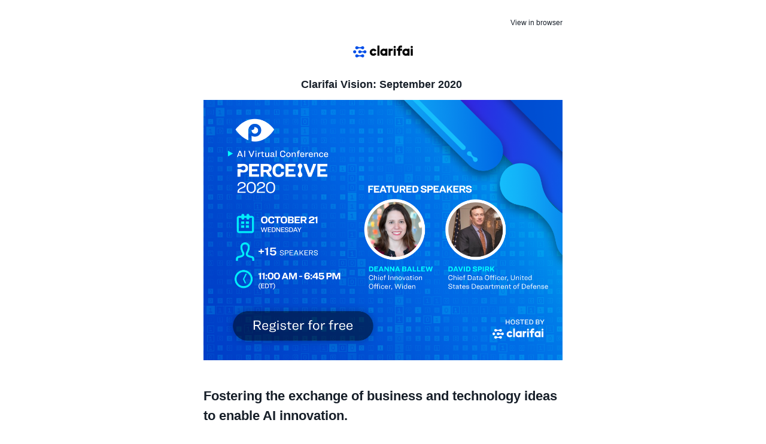

--- FILE ---
content_type: text/html;charset=utf-8
request_url: https://www.clarifai.com/newsletter/september
body_size: 5748
content:
<!DOCTYPE html PUBLIC "-//W3C//DTD XHTML 1.0 Transitional //EN" "http://www.w3.org/TR/xhtml1/DTD/xhtml1-transitional.dtd"><html xmlns="http://www.w3.org/1999/xhtml" xmlns:o="urn:schemas-microsoft-com:office:office" xmlns:v="urn:schemas-microsoft-com:vml" lang="en"><head>
    <title>Clarifai Vision: September Issue</title>
    <meta property="og:title" content="Clarifai Vision: September Issue">
    <meta name="twitter:title" content="Clarifai Vision: September Issue">
    <meta name="description" content="Learn about the latest advancements in AI, and how they can be applied to solve the most important challenges to global organizations today.">
    
    
<meta name="x-apple-disable-message-reformatting">
<meta http-equiv="Content-Type" content="text/html; charset=UTF-8">

<meta http-equiv="X-UA-Compatible" content="IE=edge">

<meta name="viewport" content="width=device-width, initial-scale=1.0">


    <!--[if gte mso 9]>
  <xml>
      <o:OfficeDocumentSettings>
      <o:AllowPNG/>
      <o:PixelsPerInch>96</o:PixelsPerInch>
      </o:OfficeDocumentSettings>
  </xml>
  
  <style>
    ul > li {
      text-indent: -1em;
    }
  </style>
<![endif]-->
<!--[if mso]>
<style type="text/css">
 body, td {font-family: Arial, Helvetica, sans-serif;}
</style>
<![endif]-->

    






      









    


  <meta name="generator" content="HubSpot"><meta property="og:url" content="https://www.clarifai.com/newsletter/september"><meta name="robots" content="noindex,follow"><!--[if !((mso)|(IE))]><!-- --><style type="text/css">[owa] .hse-column-container{max-width:600px !important;width:600px !important}[owa] .hse-column{display:table-cell;vertical-align:top}
[owa] .hse-section .hse-size-4{max-width:200px !important;width:200px !important}
[owa] .hse-section .hse-size-8{max-width:400px !important;width:400px !important}
[owa] .hse-section .hse-size-12{max-width:600px !important;width:600px !important}
@media only screen and (min-width:640px){.hse-column-container{max-width:600px !important;width:600px !important}
.hse-column{display:table-cell;vertical-align:top}.hse-section .hse-size-4{max-width:200px !important;width:200px !important}
.hse-section .hse-size-8{max-width:400px !important;width:400px !important}.hse-section .hse-size-12{max-width:600px !important;width:600px !important}
}@media only screen and (max-width:639px){img.stretch-on-mobile,.hs_rss_email_entries_table img{height:auto !important;width:100% !important}
.display_block_on_small_screens{display:block}.hs_padded{padding-left:20px !important;padding-right:20px !important}
}</style><!--<![endif]--><style type="text/css">a[x-apple-data-detectors]{color:inherit !important;text-decoration:none !important;font-size:inherit !important;font-family:inherit !important;font-weight:inherit !important;line-height:inherit !important}
#outlook a{padding:0}.yshortcuts a{border-bottom:none !important}a{text-decoration:underline}
.ExternalClass{width:100%}.ExternalClass,.ExternalClass p,.ExternalClass td,.ExternalClass div,.ExternalClass span,.ExternalClass font{line-height:100%}
p{margin:0}body{-ms-text-size-adjust:100%;-webkit-text-size-adjust:100%;-webkit-font-smoothing:antialiased;moz-osx-font-smoothing:grayscale}</style></head>
  <body bgcolor="#ffffff" style="margin:0 !important; padding:0 !important; font-family:Arial, sans-serif; font-size:14px; color:#171f29; word-break:break-word">
    


<div id="preview_text" style="display:none!important;font-size:1px;color:#ffffff;line-height:1px;max-height:0px;max-width:0px;opacity:0;overflow:hidden;" lang="en">Learn about the latest advancements in AI, and how they can be applied to solve the most important challenges to global organizations today.</div>


    
<!--[if gte mso 9]>
<v:background xmlns:v="urn:schemas-microsoft-com:vml" fill="t">
  
    <v:fill type="tile" color="#ffffff"/>
  
</v:background>
<![endif]-->


    <div class="hse-body-background" style="background-color:#ffffff" bgcolor="#ffffff" lang="en">
      <table role="presentation" class="hse-body-wrapper-table" cellpadding="0" cellspacing="0" style="border-spacing:0 !important; border-collapse:collapse; mso-table-lspace:0pt; mso-table-rspace:0pt; margin:0; padding:0; width:100% !important; min-width:320px !important; height:100% !important" width="100%" height="100%">
        <tbody><tr>
          <td class="hse-body-wrapper-td" valign="top" style="border-collapse:collapse; mso-line-height-rule:exactly; font-family:Arial, sans-serif; font-size:14px; color:#171f29; word-break:break-word; padding-top:20px">
            <div id="hs_cos_wrapper_main" class="hs_cos_wrapper hs_cos_wrapper_widget hs_cos_wrapper_type_dnd_area" style="color: inherit; font-size: inherit; line-height: inherit;" data-hs-cos-general-type="widget" data-hs-cos-type="dnd_area">  <div id="section_1601484167984" class="hse-section hse-section-first" style="padding-left:10px; padding-right:10px">

    
    
    <!--[if !((mso)|(IE))]><!-- -->
      <div class="hse-column-container" style="min-width:280px; max-width:600px; width:100%; Margin-left:auto; Margin-right:auto; border-collapse:collapse; border-spacing:0">
    <!--<![endif]-->
    
    <!--[if (mso)|(IE)]>
      <div class="hse-column-container" style="min-width:280px;max-width:600px;width:100%;Margin-left:auto;Margin-right:auto;border-collapse:collapse;border-spacing:0;">
      <table align="center" style="border-collapse:collapse;mso-table-lspace:0pt;mso-table-rspace:0pt;width:600px;" cellpadding="0" cellspacing="0" role="presentation">
      <tr>
    <![endif]-->

    <!--[if (mso)|(IE)]>
  <td valign="top" style="width:600px;">
<![endif]-->
<!--[if gte mso 9]>
  <table role="presentation" width="600" cellpadding="0" cellspacing="0" style="border-collapse:collapse;mso-table-lspace:0pt;mso-table-rspace:0pt;width:600px">
<![endif]-->
<div id="column_1601484167984_0" class="hse-column hse-size-12">
  <div id="hs_cos_wrapper_module_160148416798029" class="hs_cos_wrapper hs_cos_wrapper_widget hs_cos_wrapper_type_module" style="color: inherit; font-size: inherit; line-height: inherit;" data-hs-cos-general-type="widget" data-hs-cos-type="module">









<div style="overflow:hidden">
<table role="presentation" class="hse-pre-header hse-secondary" width="100%" cellpadding="0" cellspacing="0" style="border-spacing:0 !important; border-collapse:collapse; mso-table-lspace:0pt; mso-table-rspace:0pt; text-align:right; font-family:Arial, sans-serif; font-size:12px; line-height:135%; color:#23496d; margin-bottom:0; padding:0" align="right">
    <tbody>
        <tr>
            <td align="right" valign="top" style="border-collapse:collapse; mso-line-height-rule:exactly; color:#171f29; word-break:break-word; text-align:right; font-family:Arial, sans-serif; font-size:12px; padding:10px 0; margin-bottom:0; line-height:135%">
                <a href="https://www.clarifai.com/newsletter/september?ecid=&amp;utm_source=hs_email&amp;utm_medium=email&amp;_hsenc=p2ANqtz--hnI25LZMY2D2fo90z41ED35QS-aIkF6RoeE2pZnkdKvaN0qy22EIcvTv0J02ILzWa4JU3" style="mso-line-height-rule:exactly; color:#171f29; font-weight:normal; text-decoration:none; font-style:normal" data-hs-link-id="0" target="_blank" data-hs-link-id-v2="Q3g3eU/2">View in browser</a>
            </td>
        </tr>
    </tbody>
</table>
</div>
</div>
</div>
<!--[if gte mso 9]></table><![endif]-->
<!--[if (mso)|(IE)]></td><![endif]-->


    <!--[if (mso)|(IE)]></tr></table><![endif]-->

    </div>
   
  </div>

  <div id="builtin_section-0" class="hse-section" style="padding-left:10px; padding-right:10px">

    
    
    <!--[if !((mso)|(IE))]><!-- -->
      <div class="hse-column-container" style="min-width:280px; max-width:600px; width:100%; Margin-left:auto; Margin-right:auto; border-collapse:collapse; border-spacing:0; padding-bottom:10px; padding-top:10px">
    <!--<![endif]-->
    
    <!--[if (mso)|(IE)]>
      <div class="hse-column-container" style="min-width:280px;max-width:600px;width:100%;Margin-left:auto;Margin-right:auto;border-collapse:collapse;border-spacing:0;">
      <table align="center" style="border-collapse:collapse;mso-table-lspace:0pt;mso-table-rspace:0pt;width:600px;" cellpadding="0" cellspacing="0" role="presentation">
      <tr>
    <![endif]-->

    <!--[if (mso)|(IE)]>
  <td valign="top" style="width:600px;padding-bottom:10px; padding-top:10px;">
<![endif]-->
<!--[if gte mso 9]>
  <table role="presentation" width="600" cellpadding="0" cellspacing="0" style="border-collapse:collapse;mso-table-lspace:0pt;mso-table-rspace:0pt;width:600px">
<![endif]-->
<div id="builtin_column_0-0" class="hse-column hse-size-12">
  <div id="hs_cos_wrapper_builtin_module_0_0_0" class="hs_cos_wrapper hs_cos_wrapper_widget hs_cos_wrapper_type_module" style="color: inherit; font-size: inherit; line-height: inherit;" data-hs-cos-general-type="widget" data-hs-cos-type="module">




	


<table class="hse-image-wrapper" role="presentation" width="100%" cellpadding="0" cellspacing="0" style="border-spacing:0 !important; border-collapse:collapse; mso-table-lspace:0pt; mso-table-rspace:0pt">
    <tbody>
        <tr>
            <td class="hs_padded" align="center" valign="top" style="border-collapse:collapse; mso-line-height-rule:exactly; font-family:Arial, sans-serif; color:#171f29; word-break:break-word; text-align:center; padding:10px 20px; font-size:0px">
                
                    <a href="https://www.clarifai.com/?utm_source=hs_email&amp;utm_medium=email&amp;_hsenc=p2ANqtz--hnI25LZMY2D2fo90z41ED35QS-aIkF6RoeE2pZnkdKvaN0qy22EIcvTv0J02ILzWa4JU3" target="_blank" style="color:#00a4bd; mso-line-height-rule:exactly" data-hs-link-id="0" data-hs-link-id-v2="fU/o8T2G">
                
                <img alt="Clarifai" src="https://www.clarifai.com/hs-fs/hubfs/Logos/Clarifai/logo-clarifai-fc-0e078c-web.png?upscale=true&amp;width=200&amp;upscale=true&amp;name=logo-clarifai-fc-0e078c-web.png" style="outline:none; text-decoration:none; -ms-interpolation-mode:bicubic; border:none; max-width:100%; font-size:16px" width="100" align="middle" srcset="https://www.clarifai.com/hs-fs/hubfs/Logos/Clarifai/logo-clarifai-fc-0e078c-web.png?upscale=true&amp;width=200&amp;upscale=true&amp;name=logo-clarifai-fc-0e078c-web.png 100w, https://www.clarifai.com/hs-fs/hubfs/Logos/Clarifai/logo-clarifai-fc-0e078c-web.png?upscale=true&amp;width=400&amp;upscale=true&amp;name=logo-clarifai-fc-0e078c-web.png 200w" sizes="(max-width: 100px) 100vw, 100px">
                
                    </a>
                
            </td>
        </tr>
    </tbody>
</table>
</div>
</div>
<!--[if gte mso 9]></table><![endif]-->
<!--[if (mso)|(IE)]></td><![endif]-->


    <!--[if (mso)|(IE)]></tr></table><![endif]-->

    </div>
   
  </div>

  <div id="builtin_section-1" class="hse-section" style="padding-left:10px; padding-right:10px">

    
    
    <!--[if !((mso)|(IE))]><!-- -->
      <div class="hse-column-container" style="min-width:280px; max-width:600px; width:100%; Margin-left:auto; Margin-right:auto; border-collapse:collapse; border-spacing:0; background-color:#FFFFFF" bgcolor="#FFFFFF">
    <!--<![endif]-->
    
    <!--[if (mso)|(IE)]>
      <div class="hse-column-container" style="min-width:280px;max-width:600px;width:100%;Margin-left:auto;Margin-right:auto;border-collapse:collapse;border-spacing:0;">
      <table align="center" style="border-collapse:collapse;mso-table-lspace:0pt;mso-table-rspace:0pt;width:600px;" cellpadding="0" cellspacing="0" role="presentation" width="600" bgcolor="#FFFFFF">
      <tr style="background-color:#FFFFFF;">
    <![endif]-->

    <!--[if (mso)|(IE)]>
  <td valign="top" style="width:600px;">
<![endif]-->
<!--[if gte mso 9]>
  <table role="presentation" width="600" cellpadding="0" cellspacing="0" style="border-collapse:collapse;mso-table-lspace:0pt;mso-table-rspace:0pt;width:600px">
<![endif]-->
<div id="builtin_column_1-0" class="hse-column hse-size-12">
  <table role="presentation" cellpadding="0" cellspacing="0" width="100%" style="border-spacing:0 !important; border-collapse:collapse; mso-table-lspace:0pt; mso-table-rspace:0pt"><tbody><tr><td class="hs_padded" style="border-collapse:collapse; mso-line-height-rule:exactly; font-family:Arial, sans-serif; font-size:14px; color:#171f29; word-break:break-word; padding:10px 20px"><div id="hs_cos_wrapper_module_15864518188206" class="hs_cos_wrapper hs_cos_wrapper_widget hs_cos_wrapper_type_module" style="color: inherit; font-size: inherit; line-height: inherit;" data-hs-cos-general-type="widget" data-hs-cos-type="module"><div id="hs_cos_wrapper_module_15864518188206_" class="hs_cos_wrapper hs_cos_wrapper_widget hs_cos_wrapper_type_rich_text" style="color: inherit; font-size: inherit; line-height: inherit;" data-hs-cos-general-type="widget" data-hs-cos-type="rich_text"><p style="mso-line-height-rule:exactly; font-size:18px; line-height:175%; text-align:center" align="center"><strong>Clarifai Vision: September 2020&nbsp;</strong></p></div></div></td></tr></tbody></table>
<div id="hs_cos_wrapper_builtin_module_1_0_0" class="hs_cos_wrapper hs_cos_wrapper_widget hs_cos_wrapper_type_module" style="color: inherit; font-size: inherit; line-height: inherit;" data-hs-cos-general-type="widget" data-hs-cos-type="module">




	


<table class="hse-image-wrapper" role="presentation" width="100%" cellpadding="0" cellspacing="0" style="border-spacing:0 !important; border-collapse:collapse; mso-table-lspace:0pt; mso-table-rspace:0pt">
    <tbody>
        <tr>
            <td align="center" valign="top" style="border-collapse:collapse; mso-line-height-rule:exactly; font-family:Arial, sans-serif; color:#171f29; word-break:break-word; text-align:center; padding:0px; font-size:0px">
                
                    <a href="https://www.clarifai.com/perceive-2020?utm_source=hs_email&amp;utm_medium=email&amp;_hsenc=p2ANqtz--hnI25LZMY2D2fo90z41ED35QS-aIkF6RoeE2pZnkdKvaN0qy22EIcvTv0J02ILzWa4JU3" target="_blank" style="color:#00a4bd; mso-line-height-rule:exactly" data-hs-link-id="0" data-hs-link-id-v2="XRnJPIS0">
                
                <img alt="Perceive 2020 AI Conference" src="https://www.clarifai.com/hs-fs/hubfs/mail%20hero%20W%20BUTTON.png?upscale=true&amp;width=1200&amp;upscale=true&amp;name=mail%20hero%20W%20BUTTON.png" style="outline:none; text-decoration:none; -ms-interpolation-mode:bicubic; border:none; max-width:100%; font-size:16px" width="600" align="middle" srcset="https://www.clarifai.com/hs-fs/hubfs/mail%20hero%20W%20BUTTON.png?upscale=true&amp;width=1200&amp;upscale=true&amp;name=mail%20hero%20W%20BUTTON.png 600w, https://www.clarifai.com/hs-fs/hubfs/mail%20hero%20W%20BUTTON.png?upscale=true&amp;width=2400&amp;upscale=true&amp;name=mail%20hero%20W%20BUTTON.png 1200w" sizes="(max-width: 600px) 100vw, 600px">
                
                    </a>
                
            </td>
        </tr>
    </tbody>
</table>
</div>
<table role="presentation" cellpadding="0" cellspacing="0" width="100%" style="border-spacing:0 !important; border-collapse:collapse; mso-table-lspace:0pt; mso-table-rspace:0pt"><tbody><tr><td class="hs_padded" style="border-collapse:collapse; mso-line-height-rule:exactly; font-family:Arial, sans-serif; font-size:14px; color:#171f29; word-break:break-word; padding:10px 0px 20px"><div id="hs_cos_wrapper_module_15921566896641" class="hs_cos_wrapper hs_cos_wrapper_widget hs_cos_wrapper_type_module" style="color: inherit; font-size: inherit; line-height: inherit;" data-hs-cos-general-type="widget" data-hs-cos-type="module"><div id="hs_cos_wrapper_module_15921566896641_" class="hs_cos_wrapper hs_cos_wrapper_widget hs_cos_wrapper_type_rich_text" style="color: inherit; font-size: inherit; line-height: inherit;" data-hs-cos-general-type="widget" data-hs-cos-type="rich_text"><h2 style="margin:0; mso-line-height-rule:exactly; font-size:22px; line-height:150%"><br>Fostering the exchange of business and technology ideas to enable AI innovation.<br><br></h2>
<p style="mso-line-height-rule:exactly; line-height:175%"><a href="https://www.clarifai.com/perceive-2020?utm_source=hs_email&amp;utm_medium=email&amp;_hsenc=p2ANqtz--hnI25LZMY2D2fo90z41ED35QS-aIkF6RoeE2pZnkdKvaN0qy22EIcvTv0J02ILzWa4JU3" style="mso-line-height-rule:exactly; color:#171f29; text-decoration:none; font-weight:bold" rel="noopener" data-hs-link-id="1" target="_blank" data-hs-link-id-v2="LegJWWMt"><span style="color: #004eeb;">Join us at Perceive 2020!</span> </a>This free, one-day, virtual event brings together a curated group of business leaders, academics, and researchers who'll share their knowledge and experiences using AI to transform their organizations. Learn about the latest technical advancements in AI, and how they can be applied to solve the most challenging use cases. <span style="color: #004eeb;"><a href="https://www.clarifai.com/perceive-2020?utm_source=hs_email&amp;utm_medium=email&amp;_hsenc=p2ANqtz--hnI25LZMY2D2fo90z41ED35QS-aIkF6RoeE2pZnkdKvaN0qy22EIcvTv0J02ILzWa4JU3" style="mso-line-height-rule:exactly; color:#004eeb" rel="noopener" data-hs-link-id="2" target="_blank" data-hs-link-id-v2="/TBFfAG5">Register today for free!</a></span></p></div></div></td></tr></tbody></table>
</div>
<!--[if gte mso 9]></table><![endif]-->
<!--[if (mso)|(IE)]></td><![endif]-->


    <!--[if (mso)|(IE)]></tr></table><![endif]-->

    </div>
   
  </div>

  <div id="module_1598617862799" class="hse-section" style="padding-left:10px; padding-right:10px">

    
    
    <!--[if !((mso)|(IE))]><!-- -->
      <div class="hse-column-container" style="min-width:280px; max-width:600px; width:100%; Margin-left:auto; Margin-right:auto; border-collapse:collapse; border-spacing:0; background-color:#FFFFFF" bgcolor="#FFFFFF">
    <!--<![endif]-->
    
    <!--[if (mso)|(IE)]>
      <div class="hse-column-container" style="min-width:280px;max-width:600px;width:100%;Margin-left:auto;Margin-right:auto;border-collapse:collapse;border-spacing:0;">
      <table align="center" style="border-collapse:collapse;mso-table-lspace:0pt;mso-table-rspace:0pt;width:600px;" cellpadding="0" cellspacing="0" role="presentation" width="600" bgcolor="#FFFFFF">
      <tr style="background-color:#FFFFFF;">
    <![endif]-->

    <!--[if (mso)|(IE)]>
  <td valign="top" style="width:200px;">
<![endif]-->
<!--[if gte mso 9]>
  <table role="presentation" width="200" cellpadding="0" cellspacing="0" style="border-collapse:collapse;mso-table-lspace:0pt;mso-table-rspace:0pt;width:200px">
<![endif]-->
<div id="module_1598617862799_0" class="hse-column hse-size-4">
  <div id="hs_cos_wrapper_module_15986178627082" class="hs_cos_wrapper hs_cos_wrapper_widget hs_cos_wrapper_type_module" style="color: inherit; font-size: inherit; line-height: inherit;" data-hs-cos-general-type="widget" data-hs-cos-type="module">




	


<table class="hse-image-wrapper" role="presentation" width="100%" cellpadding="0" cellspacing="0" style="border-spacing:0 !important; border-collapse:collapse; mso-table-lspace:0pt; mso-table-rspace:0pt">
    <tbody>
        <tr>
            <td class="hs_padded" align="center" valign="top" style="border-collapse:collapse; mso-line-height-rule:exactly; font-family:Arial, sans-serif; color:#171f29; word-break:break-word; text-align:center; padding:10px 20px 10px 0px; font-size:0px">
                
                    <a href="https://www.clarifai.com/blog/data-mode-and-integration-with-the-clarifai-api?utm_source=hs_email&amp;utm_medium=email&amp;_hsenc=p2ANqtz--hnI25LZMY2D2fo90z41ED35QS-aIkF6RoeE2pZnkdKvaN0qy22EIcvTv0J02ILzWa4JU3" target="_blank" style="color:#00a4bd; mso-line-height-rule:exactly" data-hs-link-id="0" data-hs-link-id-v2="+dTPBlYF">
                
                <img alt="bright lights zoom" src="https://www.clarifai.com/hs-fs/hubfs/data_zoom_graphic.jpg?upscale=true&amp;width=360&amp;upscale=true&amp;name=data_zoom_graphic.jpg" style="outline:none; text-decoration:none; -ms-interpolation-mode:bicubic; border:none; max-width:100%; font-size:16px" width="180" align="middle" srcset="https://www.clarifai.com/hs-fs/hubfs/data_zoom_graphic.jpg?upscale=true&amp;width=360&amp;upscale=true&amp;name=data_zoom_graphic.jpg 180w, https://www.clarifai.com/hs-fs/hubfs/data_zoom_graphic.jpg?upscale=true&amp;width=720&amp;upscale=true&amp;name=data_zoom_graphic.jpg 360w" sizes="(max-width: 180px) 100vw, 180px">
                
                    </a>
                
            </td>
        </tr>
    </tbody>
</table>
</div>
</div>
<!--[if gte mso 9]></table><![endif]-->
<!--[if (mso)|(IE)]></td><![endif]-->

<!--[if (mso)|(IE)]>
  <td valign="top" style="width:400px;">
<![endif]-->
<!--[if gte mso 9]>
  <table role="presentation" width="400" cellpadding="0" cellspacing="0" style="border-collapse:collapse;mso-table-lspace:0pt;mso-table-rspace:0pt;width:400px">
<![endif]-->
<div id="module_1598617862799_1" class="hse-column hse-size-8">
  <table role="presentation" cellpadding="0" cellspacing="0" width="100%" style="border-spacing:0 !important; border-collapse:collapse; mso-table-lspace:0pt; mso-table-rspace:0pt"><tbody><tr><td class="hs_padded" style="border-collapse:collapse; mso-line-height-rule:exactly; font-family:Arial, sans-serif; font-size:14px; color:#171f29; word-break:break-word; padding:10px 20px"><div id="hs_cos_wrapper_module_15986178627083" class="hs_cos_wrapper hs_cos_wrapper_widget hs_cos_wrapper_type_module" style="color: inherit; font-size: inherit; line-height: inherit;" data-hs-cos-general-type="widget" data-hs-cos-type="module"><div id="hs_cos_wrapper_module_15986178627083_" class="hs_cos_wrapper hs_cos_wrapper_widget hs_cos_wrapper_type_rich_text" style="color: inherit; font-size: inherit; line-height: inherit;" data-hs-cos-general-type="widget" data-hs-cos-type="rich_text"><h2 style="margin:0; mso-line-height-rule:exactly; font-size:20px; line-height:175%"><a href="https://www.clarifai.com/blog/data-mode-and-integration-with-the-clarifai-api?utm_source=hs_email&amp;utm_medium=email&amp;_hsenc=p2ANqtz--hnI25LZMY2D2fo90z41ED35QS-aIkF6RoeE2pZnkdKvaN0qy22EIcvTv0J02ILzWa4JU3" rel="noopener" style="mso-line-height-rule:exactly; color:#171f29" data-hs-link-id="1" target="_blank" data-hs-link-id-v2="iIf//flN">Data Mode and API Integration</a></h2>
<p style="mso-line-height-rule:exactly; line-height:175%">Data Mode makes it easy for you to load your data into the Clarifai platform. But what happens when you want to integrate data loading directly within your application pipeline, this is where the Clarifai API comes in. <span style="color: #004eeb;"><a href="https://www.clarifai.com/blog/data-mode-and-integration-with-the-clarifai-api?utm_source=hs_email&amp;utm_medium=email&amp;_hsenc=p2ANqtz--hnI25LZMY2D2fo90z41ED35QS-aIkF6RoeE2pZnkdKvaN0qy22EIcvTv0J02ILzWa4JU3" style="mso-line-height-rule:exactly; color:#004eeb" rel="noopener" data-hs-link-id="2" target="_blank" data-hs-link-id-v2="rsJ5QSaw">Try it today.</a></span></p></div></div></td></tr></tbody></table>
</div>
<!--[if gte mso 9]></table><![endif]-->
<!--[if (mso)|(IE)]></td><![endif]-->


    <!--[if (mso)|(IE)]></tr></table><![endif]-->

    </div>
   
  </div>

  <div id="section_1593390789621" class="hse-section" style="padding-left:10px; padding-right:10px">

    
    
    <!--[if !((mso)|(IE))]><!-- -->
      <div class="hse-column-container" style="min-width:280px; max-width:600px; width:100%; Margin-left:auto; Margin-right:auto; border-collapse:collapse; border-spacing:0; background-color:#FFFFFF" bgcolor="#FFFFFF">
    <!--<![endif]-->
    
    <!--[if (mso)|(IE)]>
      <div class="hse-column-container" style="min-width:280px;max-width:600px;width:100%;Margin-left:auto;Margin-right:auto;border-collapse:collapse;border-spacing:0;">
      <table align="center" style="border-collapse:collapse;mso-table-lspace:0pt;mso-table-rspace:0pt;width:600px;" cellpadding="0" cellspacing="0" role="presentation" width="600" bgcolor="#FFFFFF">
      <tr style="background-color:#FFFFFF;">
    <![endif]-->

    <!--[if (mso)|(IE)]>
  <td valign="top" style="width:200px;">
<![endif]-->
<!--[if gte mso 9]>
  <table role="presentation" width="200" cellpadding="0" cellspacing="0" style="border-collapse:collapse;mso-table-lspace:0pt;mso-table-rspace:0pt;width:200px">
<![endif]-->
<div id="column_1593390789621_0" class="hse-column hse-size-4">
  <div id="hs_cos_wrapper_module_15933907953408" class="hs_cos_wrapper hs_cos_wrapper_widget hs_cos_wrapper_type_module" style="color: inherit; font-size: inherit; line-height: inherit;" data-hs-cos-general-type="widget" data-hs-cos-type="module">




	


<table class="hse-image-wrapper" role="presentation" width="100%" cellpadding="0" cellspacing="0" style="border-spacing:0 !important; border-collapse:collapse; mso-table-lspace:0pt; mso-table-rspace:0pt">
    <tbody>
        <tr>
            <td class="hs_padded" align="center" valign="top" style="border-collapse:collapse; mso-line-height-rule:exactly; font-family:Arial, sans-serif; color:#171f29; word-break:break-word; text-align:center; padding:10px 20px 10px 0px; font-size:0px">
                
                    <a href="https://www.clarifai.com/blog/clarifai-release-6.8?utm_source=hs_email&amp;utm_medium=email&amp;_hsenc=p2ANqtz--hnI25LZMY2D2fo90z41ED35QS-aIkF6RoeE2pZnkdKvaN0qy22EIcvTv0J02ILzWa4JU3" target="_blank" style="color:#00a4bd; mso-line-height-rule:exactly" data-hs-link-id="0" data-hs-link-id-v2="hDjI2BSh">
                
                <img alt="6.8 release" src="https://www.clarifai.com/hs-fs/hubfs/Frame%2013.png?upscale=true&amp;width=360&amp;upscale=true&amp;name=Frame%2013.png" style="outline:none; text-decoration:none; -ms-interpolation-mode:bicubic; border:none; max-width:100%; font-size:16px" width="180" align="middle" srcset="https://www.clarifai.com/hs-fs/hubfs/Frame%2013.png?upscale=true&amp;width=360&amp;upscale=true&amp;name=Frame%2013.png 180w, https://www.clarifai.com/hs-fs/hubfs/Frame%2013.png?upscale=true&amp;width=720&amp;upscale=true&amp;name=Frame%2013.png 360w" sizes="(max-width: 180px) 100vw, 180px">
                
                    </a>
                
            </td>
        </tr>
    </tbody>
</table>
</div>
</div>
<!--[if gte mso 9]></table><![endif]-->
<!--[if (mso)|(IE)]></td><![endif]-->

<!--[if (mso)|(IE)]>
  <td valign="top" style="width:400px;">
<![endif]-->
<!--[if gte mso 9]>
  <table role="presentation" width="400" cellpadding="0" cellspacing="0" style="border-collapse:collapse;mso-table-lspace:0pt;mso-table-rspace:0pt;width:400px">
<![endif]-->
<div id="column_1593390789621_1" class="hse-column hse-size-8">
  <table role="presentation" cellpadding="0" cellspacing="0" width="100%" style="border-spacing:0 !important; border-collapse:collapse; mso-table-lspace:0pt; mso-table-rspace:0pt"><tbody><tr><td class="hs_padded" style="border-collapse:collapse; mso-line-height-rule:exactly; font-family:Arial, sans-serif; font-size:14px; color:#171f29; word-break:break-word; padding:10px 20px"><div id="hs_cos_wrapper_module_159339083451310" class="hs_cos_wrapper hs_cos_wrapper_widget hs_cos_wrapper_type_module" style="color: inherit; font-size: inherit; line-height: inherit;" data-hs-cos-general-type="widget" data-hs-cos-type="module"><div id="hs_cos_wrapper_module_159339083451310_" class="hs_cos_wrapper hs_cos_wrapper_widget hs_cos_wrapper_type_rich_text" style="color: inherit; font-size: inherit; line-height: inherit;" data-hs-cos-general-type="widget" data-hs-cos-type="rich_text"><h2 style="margin:0; mso-line-height-rule:exactly; font-size:20px; line-height:175%"><a href="https://www.clarifai.com/blog/clarifai-release-6.8?utm_source=hs_email&amp;utm_medium=email&amp;_hsenc=p2ANqtz--hnI25LZMY2D2fo90z41ED35QS-aIkF6RoeE2pZnkdKvaN0qy22EIcvTv0J02ILzWa4JU3" rel="noopener" style="mso-line-height-rule:exactly; color:#171f29" data-hs-link-id="1" target="_blank" data-hs-link-id-v2="aAe5BCyd">Release 6.8</a></h2>
<p style="mso-line-height-rule:exactly; line-height:175%">Data Mode, new models, and clients in your favorite languages are recent new features. Clarifai Release 6.8 introduces new technology that makes it easy to build AI-powered business solutions. <span style="color: #004eeb;"><a href="https://www.clarifai.com/blog/clarifai-release-6.8?utm_source=hs_email&amp;utm_medium=email&amp;_hsenc=p2ANqtz--hnI25LZMY2D2fo90z41ED35QS-aIkF6RoeE2pZnkdKvaN0qy22EIcvTv0J02ILzWa4JU3" style="mso-line-height-rule:exactly; color:#004eeb" rel="noopener" data-hs-link-id="2" target="_blank" data-hs-link-id-v2="E1zQN7NZ">Learn more</a></span> about what you can do with these new features.</p></div></div></td></tr></tbody></table>
</div>
<!--[if gte mso 9]></table><![endif]-->
<!--[if (mso)|(IE)]></td><![endif]-->


    <!--[if (mso)|(IE)]></tr></table><![endif]-->

    </div>
   
  </div>

  <div id="module_1601307845317" class="hse-section" style="padding-left:10px; padding-right:10px">

    
    
    <!--[if !((mso)|(IE))]><!-- -->
      <div class="hse-column-container" style="min-width:280px; max-width:600px; width:100%; Margin-left:auto; Margin-right:auto; border-collapse:collapse; border-spacing:0; background-color:#FFFFFF" bgcolor="#FFFFFF">
    <!--<![endif]-->
    
    <!--[if (mso)|(IE)]>
      <div class="hse-column-container" style="min-width:280px;max-width:600px;width:100%;Margin-left:auto;Margin-right:auto;border-collapse:collapse;border-spacing:0;">
      <table align="center" style="border-collapse:collapse;mso-table-lspace:0pt;mso-table-rspace:0pt;width:600px;" cellpadding="0" cellspacing="0" role="presentation" width="600" bgcolor="#FFFFFF">
      <tr style="background-color:#FFFFFF;">
    <![endif]-->

    <!--[if (mso)|(IE)]>
  <td valign="top" style="width:200px;">
<![endif]-->
<!--[if gte mso 9]>
  <table role="presentation" width="200" cellpadding="0" cellspacing="0" style="border-collapse:collapse;mso-table-lspace:0pt;mso-table-rspace:0pt;width:200px">
<![endif]-->
<div id="module_1601307845317_0" class="hse-column hse-size-4">
  <div id="hs_cos_wrapper_module_16013078452392" class="hs_cos_wrapper hs_cos_wrapper_widget hs_cos_wrapper_type_module" style="color: inherit; font-size: inherit; line-height: inherit;" data-hs-cos-general-type="widget" data-hs-cos-type="module">




	


<table class="hse-image-wrapper" role="presentation" width="100%" cellpadding="0" cellspacing="0" style="border-spacing:0 !important; border-collapse:collapse; mso-table-lspace:0pt; mso-table-rspace:0pt">
    <tbody>
        <tr>
            <td class="hs_padded" align="center" valign="top" style="border-collapse:collapse; mso-line-height-rule:exactly; font-family:Arial, sans-serif; color:#171f29; word-break:break-word; text-align:center; padding:10px 20px 10px 0px; font-size:0px">
                
                    <a href="https://www.clarifai.com/blog/workflow-of-the-week-visual-text-recognition?utm_source=hs_email&amp;utm_medium=email&amp;_hsenc=p2ANqtz--hnI25LZMY2D2fo90z41ED35QS-aIkF6RoeE2pZnkdKvaN0qy22EIcvTv0J02ILzWa4JU3" target="_blank" style="color:#00a4bd; mso-line-height-rule:exactly" data-hs-link-id="0" data-hs-link-id-v2="7eCNWTK/">
                
                <img alt="optical-text-recognition" src="https://www.clarifai.com/hs-fs/hubfs/nlp/optical-text-recognition.jpg?upscale=true&amp;width=360&amp;upscale=true&amp;name=optical-text-recognition.jpg" style="outline:none; text-decoration:none; -ms-interpolation-mode:bicubic; border:none; max-width:100%; font-size:16px" width="180" align="middle" srcset="https://www.clarifai.com/hs-fs/hubfs/nlp/optical-text-recognition.jpg?upscale=true&amp;width=360&amp;upscale=true&amp;name=optical-text-recognition.jpg 180w, https://www.clarifai.com/hs-fs/hubfs/nlp/optical-text-recognition.jpg?upscale=true&amp;width=720&amp;upscale=true&amp;name=optical-text-recognition.jpg 360w" sizes="(max-width: 180px) 100vw, 180px">
                
                    </a>
                
            </td>
        </tr>
    </tbody>
</table>
</div>
</div>
<!--[if gte mso 9]></table><![endif]-->
<!--[if (mso)|(IE)]></td><![endif]-->

<!--[if (mso)|(IE)]>
  <td valign="top" style="width:400px;">
<![endif]-->
<!--[if gte mso 9]>
  <table role="presentation" width="400" cellpadding="0" cellspacing="0" style="border-collapse:collapse;mso-table-lspace:0pt;mso-table-rspace:0pt;width:400px">
<![endif]-->
<div id="module_1601307845317_1" class="hse-column hse-size-8">
  <table role="presentation" cellpadding="0" cellspacing="0" width="100%" style="border-spacing:0 !important; border-collapse:collapse; mso-table-lspace:0pt; mso-table-rspace:0pt"><tbody><tr><td class="hs_padded" style="border-collapse:collapse; mso-line-height-rule:exactly; font-family:Arial, sans-serif; font-size:14px; color:#171f29; word-break:break-word; padding:10px 20px"><div id="hs_cos_wrapper_module_16013078452393" class="hs_cos_wrapper hs_cos_wrapper_widget hs_cos_wrapper_type_module" style="color: inherit; font-size: inherit; line-height: inherit;" data-hs-cos-general-type="widget" data-hs-cos-type="module"><div id="hs_cos_wrapper_module_16013078452393_" class="hs_cos_wrapper hs_cos_wrapper_widget hs_cos_wrapper_type_rich_text" style="color: inherit; font-size: inherit; line-height: inherit;" data-hs-cos-general-type="widget" data-hs-cos-type="rich_text"><h2 style="margin:0; mso-line-height-rule:exactly; font-size:20px; line-height:175%"><a href="https://www.clarifai.com/blog/workflow-of-the-week-visual-text-recognition?utm_source=hs_email&amp;utm_medium=email&amp;_hsenc=p2ANqtz--hnI25LZMY2D2fo90z41ED35QS-aIkF6RoeE2pZnkdKvaN0qy22EIcvTv0J02ILzWa4JU3" rel="noopener" style="mso-line-height-rule:exactly; color:#171f29" data-hs-link-id="1" target="_blank" data-hs-link-id-v2="7IEHlAj5">Workflow of the Week: VTR+</a></h2>
<p style="mso-line-height-rule:exactly; line-height:175%">Clarifai's platform offers predictive modeling of images, videos, and text. Check out our public "Visual Text Recognition" workflow, and how it can help you connect the dots between text in images and encoded text. <span style="color: #004eeb;"><a href="https://www.clarifai.com/blog/clarifai-release-6.8?utm_source=hs_email&amp;utm_medium=email&amp;_hsenc=p2ANqtz--hnI25LZMY2D2fo90z41ED35QS-aIkF6RoeE2pZnkdKvaN0qy22EIcvTv0J02ILzWa4JU3" style="mso-line-height-rule:exactly; text-decoration:underline; color:#004eeb" rel="noopener" data-hs-link-id="3" target="_blank" data-hs-link-id-v2="qgOGYCyN">Learn more.</a></span></p></div></div></td></tr></tbody></table>
</div>
<!--[if gte mso 9]></table><![endif]-->
<!--[if (mso)|(IE)]></td><![endif]-->


    <!--[if (mso)|(IE)]></tr></table><![endif]-->

    </div>
   
  </div>

  <div id="module_1601307281666" class="hse-section" style="padding-left:10px; padding-right:10px">

    
    
    <!--[if !((mso)|(IE))]><!-- -->
      <div class="hse-column-container" style="min-width:280px; max-width:600px; width:100%; Margin-left:auto; Margin-right:auto; border-collapse:collapse; border-spacing:0; background-color:#FFFFFF" bgcolor="#FFFFFF">
    <!--<![endif]-->
    
    <!--[if (mso)|(IE)]>
      <div class="hse-column-container" style="min-width:280px;max-width:600px;width:100%;Margin-left:auto;Margin-right:auto;border-collapse:collapse;border-spacing:0;">
      <table align="center" style="border-collapse:collapse;mso-table-lspace:0pt;mso-table-rspace:0pt;width:600px;" cellpadding="0" cellspacing="0" role="presentation" width="600" bgcolor="#FFFFFF">
      <tr style="background-color:#FFFFFF;">
    <![endif]-->

    <!--[if (mso)|(IE)]>
  <td valign="top" style="width:200px;">
<![endif]-->
<!--[if gte mso 9]>
  <table role="presentation" width="200" cellpadding="0" cellspacing="0" style="border-collapse:collapse;mso-table-lspace:0pt;mso-table-rspace:0pt;width:200px">
<![endif]-->
<div id="module_1601307281666_0" class="hse-column hse-size-4">
  <div id="hs_cos_wrapper_module_16013072815847" class="hs_cos_wrapper hs_cos_wrapper_widget hs_cos_wrapper_type_module" style="color: inherit; font-size: inherit; line-height: inherit;" data-hs-cos-general-type="widget" data-hs-cos-type="module">




	


<table class="hse-image-wrapper" role="presentation" width="100%" cellpadding="0" cellspacing="0" style="border-spacing:0 !important; border-collapse:collapse; mso-table-lspace:0pt; mso-table-rspace:0pt">
    <tbody>
        <tr>
            <td class="hs_padded" align="center" valign="top" style="border-collapse:collapse; mso-line-height-rule:exactly; font-family:Arial, sans-serif; color:#171f29; word-break:break-word; text-align:center; padding:10px 20px 10px 0px; font-size:0px">
                
                    <a href="https://www.clarifai.com/blog/new-demographics-workflow?utm_source=hs_email&amp;utm_medium=email&amp;_hsenc=p2ANqtz--hnI25LZMY2D2fo90z41ED35QS-aIkF6RoeE2pZnkdKvaN0qy22EIcvTv0J02ILzWa4JU3" target="_blank" style="color:#00a4bd; mso-line-height-rule:exactly" data-hs-link-id="0" data-hs-link-id-v2="TW1/MSga">
                
                <img alt="hands on a table" src="https://www.clarifai.com/hs-fs/hubfs/Blog/demographics.jpg?upscale=true&amp;width=360&amp;upscale=true&amp;name=demographics.jpg" style="outline:none; text-decoration:none; -ms-interpolation-mode:bicubic; border:none; max-width:100%; font-size:16px" width="180" align="middle" srcset="https://www.clarifai.com/hs-fs/hubfs/Blog/demographics.jpg?upscale=true&amp;width=360&amp;upscale=true&amp;name=demographics.jpg 180w, https://www.clarifai.com/hs-fs/hubfs/Blog/demographics.jpg?upscale=true&amp;width=720&amp;upscale=true&amp;name=demographics.jpg 360w" sizes="(max-width: 180px) 100vw, 180px">
                
                    </a>
                
            </td>
        </tr>
    </tbody>
</table>
</div>
</div>
<!--[if gte mso 9]></table><![endif]-->
<!--[if (mso)|(IE)]></td><![endif]-->

<!--[if (mso)|(IE)]>
  <td valign="top" style="width:400px;">
<![endif]-->
<!--[if gte mso 9]>
  <table role="presentation" width="400" cellpadding="0" cellspacing="0" style="border-collapse:collapse;mso-table-lspace:0pt;mso-table-rspace:0pt;width:400px">
<![endif]-->
<div id="module_1601307281666_1" class="hse-column hse-size-8">
  <table role="presentation" cellpadding="0" cellspacing="0" width="100%" style="border-spacing:0 !important; border-collapse:collapse; mso-table-lspace:0pt; mso-table-rspace:0pt"><tbody><tr><td class="hs_padded" style="border-collapse:collapse; mso-line-height-rule:exactly; font-family:Arial, sans-serif; font-size:14px; color:#171f29; word-break:break-word; padding:10px 20px"><div id="hs_cos_wrapper_module_16013072815848" class="hs_cos_wrapper hs_cos_wrapper_widget hs_cos_wrapper_type_module" style="color: inherit; font-size: inherit; line-height: inherit;" data-hs-cos-general-type="widget" data-hs-cos-type="module"><div id="hs_cos_wrapper_module_16013072815848_" class="hs_cos_wrapper hs_cos_wrapper_widget hs_cos_wrapper_type_rich_text" style="color: inherit; font-size: inherit; line-height: inherit;" data-hs-cos-general-type="widget" data-hs-cos-type="rich_text"><h2 style="margin:0; mso-line-height-rule:exactly; font-size:20px; line-height:175%"><a href="https://www.clarifai.com/blog/new-demographics-workflow?utm_source=hs_email&amp;utm_medium=email&amp;_hsenc=p2ANqtz--hnI25LZMY2D2fo90z41ED35QS-aIkF6RoeE2pZnkdKvaN0qy22EIcvTv0J02ILzWa4JU3" rel="noopener" style="mso-line-height-rule:exactly; color:#171f29" data-hs-link-id="1" target="_blank" data-hs-link-id-v2="aWogcG/o">New Demographics Workflow</a></h2>
<p style="mso-line-height-rule:exactly; line-height:175%">We’ve constructed a new approach to visual face recognition for detecting race. We’ve divided age, race, and gender recognition into separate models to provide much more flexibility, and make outputs easier to parse. Now it’s available in a new public Demographics Workflow. This new approach provides much more flexibility, and makes outputs easier to parse. <span style="color: #004eeb;"><a href="https://www.clarifai.com/blog/new-demographics-workflow?utm_source=hs_email&amp;utm_medium=email&amp;_hsenc=p2ANqtz--hnI25LZMY2D2fo90z41ED35QS-aIkF6RoeE2pZnkdKvaN0qy22EIcvTv0J02ILzWa4JU3" style="mso-line-height-rule:exactly; color:#004eeb" rel="noopener" data-hs-link-id="2" target="_blank" data-hs-link-id-v2="dnxcmHNx">Learn more&nbsp;</a></span></p></div></div></td></tr></tbody></table>
</div>
<!--[if gte mso 9]></table><![endif]-->
<!--[if (mso)|(IE)]></td><![endif]-->


    <!--[if (mso)|(IE)]></tr></table><![endif]-->

    </div>
   
  </div>

  <div id="section_1593390657812" class="hse-section" style="padding-left:10px; padding-right:10px">

    
    
    <!--[if !((mso)|(IE))]><!-- -->
      <div class="hse-column-container" style="min-width:280px; max-width:600px; width:100%; Margin-left:auto; Margin-right:auto; border-collapse:collapse; border-spacing:0; background-color:#FFFFFF" bgcolor="#FFFFFF">
    <!--<![endif]-->
    
    <!--[if (mso)|(IE)]>
      <div class="hse-column-container" style="min-width:280px;max-width:600px;width:100%;Margin-left:auto;Margin-right:auto;border-collapse:collapse;border-spacing:0;">
      <table align="center" style="border-collapse:collapse;mso-table-lspace:0pt;mso-table-rspace:0pt;width:600px;" cellpadding="0" cellspacing="0" role="presentation" width="600" bgcolor="#FFFFFF">
      <tr style="background-color:#FFFFFF;">
    <![endif]-->

    <!--[if (mso)|(IE)]>
  <td valign="top" style="width:200px;">
<![endif]-->
<!--[if gte mso 9]>
  <table role="presentation" width="200" cellpadding="0" cellspacing="0" style="border-collapse:collapse;mso-table-lspace:0pt;mso-table-rspace:0pt;width:200px">
<![endif]-->
<div id="column_1593390657812_0" class="hse-column hse-size-4">
  <div id="hs_cos_wrapper_module_15933906631062" class="hs_cos_wrapper hs_cos_wrapper_widget hs_cos_wrapper_type_module" style="color: inherit; font-size: inherit; line-height: inherit;" data-hs-cos-general-type="widget" data-hs-cos-type="module">




	


<table class="hse-image-wrapper" role="presentation" width="100%" cellpadding="0" cellspacing="0" style="border-spacing:0 !important; border-collapse:collapse; mso-table-lspace:0pt; mso-table-rspace:0pt">
    <tbody>
        <tr>
            <td class="hs_padded" align="center" valign="top" style="border-collapse:collapse; mso-line-height-rule:exactly; font-family:Arial, sans-serif; color:#171f29; word-break:break-word; text-align:center; padding:10px 20px 10px 0px; font-size:0px">
                
                    <a href="https://www.clarifai.com/community?utm_source=hs_email&amp;utm_medium=email&amp;_hsenc=p2ANqtz--hnI25LZMY2D2fo90z41ED35QS-aIkF6RoeE2pZnkdKvaN0qy22EIcvTv0J02ILzWa4JU3" target="_blank" style="color:#00a4bd; mso-line-height-rule:exactly" data-hs-link-id="0" data-hs-link-id-v2="uAHPxkhe">
                
                <img alt="People in office" src="https://www.clarifai.com/hs-fs/hubfs/Screen%20Shot%202020-08-27%20at%204.35.05%20PM.png?upscale=true&amp;width=360&amp;upscale=true&amp;name=Screen%20Shot%202020-08-27%20at%204.35.05%20PM.png" style="outline:none; text-decoration:none; -ms-interpolation-mode:bicubic; border:none; max-width:100%; font-size:16px" width="180" align="middle" srcset="https://www.clarifai.com/hs-fs/hubfs/Screen%20Shot%202020-08-27%20at%204.35.05%20PM.png?upscale=true&amp;width=360&amp;upscale=true&amp;name=Screen%20Shot%202020-08-27%20at%204.35.05%20PM.png 180w, https://www.clarifai.com/hs-fs/hubfs/Screen%20Shot%202020-08-27%20at%204.35.05%20PM.png?upscale=true&amp;width=720&amp;upscale=true&amp;name=Screen%20Shot%202020-08-27%20at%204.35.05%20PM.png 360w" sizes="(max-width: 180px) 100vw, 180px">
                
                    </a>
                
            </td>
        </tr>
    </tbody>
</table>
</div>
</div>
<!--[if gte mso 9]></table><![endif]-->
<!--[if (mso)|(IE)]></td><![endif]-->

<!--[if (mso)|(IE)]>
  <td valign="top" style="width:400px;">
<![endif]-->
<!--[if gte mso 9]>
  <table role="presentation" width="400" cellpadding="0" cellspacing="0" style="border-collapse:collapse;mso-table-lspace:0pt;mso-table-rspace:0pt;width:400px">
<![endif]-->
<div id="column_1593390657812_1" class="hse-column hse-size-8">
  <table role="presentation" cellpadding="0" cellspacing="0" width="100%" style="border-spacing:0 !important; border-collapse:collapse; mso-table-lspace:0pt; mso-table-rspace:0pt"><tbody><tr><td class="hs_padded" style="border-collapse:collapse; mso-line-height-rule:exactly; font-family:Arial, sans-serif; font-size:14px; color:#171f29; word-break:break-word; padding:10px 20px"><div id="hs_cos_wrapper_module_15933906863174" class="hs_cos_wrapper hs_cos_wrapper_widget hs_cos_wrapper_type_module" style="color: inherit; font-size: inherit; line-height: inherit;" data-hs-cos-general-type="widget" data-hs-cos-type="module"><div id="hs_cos_wrapper_module_15933906863174_" class="hs_cos_wrapper hs_cos_wrapper_widget hs_cos_wrapper_type_rich_text" style="color: inherit; font-size: inherit; line-height: inherit;" data-hs-cos-general-type="widget" data-hs-cos-type="rich_text"><h2 style="margin:0; mso-line-height-rule:exactly; line-height:175%; font-size:22px"><a href="https://www.clarifai.com/community?utm_source=hs_email&amp;utm_medium=email&amp;_hsenc=p2ANqtz--hnI25LZMY2D2fo90z41ED35QS-aIkF6RoeE2pZnkdKvaN0qy22EIcvTv0J02ILzWa4JU3" rel=" noopener" style="mso-line-height-rule:exactly; color:#171f29" data-hs-link-id="1" target="_blank" data-hs-link-id-v2="wbZzNtpI"><span style="font-size: 20px;">Join the Clarifai Community</span></a></h2>
<p style="mso-line-height-rule:exactly; line-height:175%">If you haven't already, join the Clarifai Community. We're here to help! Post questions, follow discussions, share your knowledge. Visit our Community at <span style="color: #004eeb;"><a href="https://www.clarifai.com/community?utm_source=hs_email&amp;utm_medium=email&amp;_hsenc=p2ANqtz--hnI25LZMY2D2fo90z41ED35QS-aIkF6RoeE2pZnkdKvaN0qy22EIcvTv0J02ILzWa4JU3" style="mso-line-height-rule:exactly; font-weight:normal; color:#004eeb" rel=" noopener" data-hs-link-id="2" target="_blank" data-hs-link-id-v2="AFjcRSE6">https://www.clarifai.com/community</a></span></p></div></div></td></tr></tbody></table>
</div>
<!--[if gte mso 9]></table><![endif]-->
<!--[if (mso)|(IE)]></td><![endif]-->


    <!--[if (mso)|(IE)]></tr></table><![endif]-->

    </div>
   
  </div>

  <div id="section_1592452459200" class="hse-section" style="padding-left:10px; padding-right:10px">

    
    
    <!--[if !((mso)|(IE))]><!-- -->
      <div class="hse-column-container" style="min-width:280px; max-width:600px; width:100%; Margin-left:auto; Margin-right:auto; border-collapse:collapse; border-spacing:0; background-color:#FFFFFF" bgcolor="#FFFFFF">
    <!--<![endif]-->
    
    <!--[if (mso)|(IE)]>
      <div class="hse-column-container" style="min-width:280px;max-width:600px;width:100%;Margin-left:auto;Margin-right:auto;border-collapse:collapse;border-spacing:0;">
      <table align="center" style="border-collapse:collapse;mso-table-lspace:0pt;mso-table-rspace:0pt;width:600px;" cellpadding="0" cellspacing="0" role="presentation" width="600" bgcolor="#FFFFFF">
      <tr style="background-color:#FFFFFF;">
    <![endif]-->

    <!--[if (mso)|(IE)]>
  <td valign="top" style="width:600px;">
<![endif]-->
<!--[if gte mso 9]>
  <table role="presentation" width="600" cellpadding="0" cellspacing="0" style="border-collapse:collapse;mso-table-lspace:0pt;mso-table-rspace:0pt;width:600px">
<![endif]-->
<div id="column_1592452459200_0" class="hse-column hse-size-12">
  <table role="presentation" cellpadding="0" cellspacing="0" width="100%" style="border-spacing:0 !important; border-collapse:collapse; mso-table-lspace:0pt; mso-table-rspace:0pt"><tbody><tr><td class="hs_padded" style="border-collapse:collapse; mso-line-height-rule:exactly; font-family:Arial, sans-serif; font-size:14px; color:#171f29; word-break:break-word; padding:10px 20px"><div id="hs_cos_wrapper_module_15924524591301" class="hs_cos_wrapper hs_cos_wrapper_widget hs_cos_wrapper_type_module" style="color: inherit; font-size: inherit; line-height: inherit;" data-hs-cos-general-type="widget" data-hs-cos-type="module">









<!--[if gte mso 9]>
<v:rect xmlns:v="urn:schemas-microsoft-com:vml" fill="true" stroke="false" style="width:560px; height:2pt;" fillcolor="none">
<v:fill type="tile"/>
<v:textbox inset="0,0,0,0">

<div>

<![endif]-->
<table role="presentation" width="100%" align="center" border="0" style="position:relative; top:-1px; min-width:20px; width:100%; max-width:100%; border-spacing:0; mso-table-lspace:0pt; mso-table-rspace:0pt; border-collapse:collapse; font-size:1px">
  <tbody><tr>
    
    
    	<td width="auto" style="border-collapse:collapse; mso-line-height-rule:exactly; font-family:Arial, sans-serif; font-size:14px; color:#171f29; word-break:break-word; line-height:0">&nbsp;</td>
    
    
    <td width="50%" valign="middle" style="border-collapse:collapse; mso-line-height-rule:exactly; font-family:Arial, sans-serif; font-size:14px; color:#171f29; word-break:break-word; line-height:0; border:transparent; border-bottom:1px solid #CCCCCC; mso-border-bottom-alt:1px solid #CCCCCC; border-bottom-width:1px">&nbsp;</td>
    
    
    	<td width="auto" style="border-collapse:collapse; mso-line-height-rule:exactly; font-family:Arial, sans-serif; font-size:14px; color:#171f29; word-break:break-word; line-height:0">&nbsp;</td>
    
  </tr>
</tbody></table>

<!--[if gte mso 9]></div></v:textbox></v:rect><![endif]-->
</div></td></tr></tbody></table>
</div>
<!--[if gte mso 9]></table><![endif]-->
<!--[if (mso)|(IE)]></td><![endif]-->


    <!--[if (mso)|(IE)]></tr></table><![endif]-->

    </div>
   
  </div>

  <div id="section_1586440348253" class="hse-section" style="padding-left:10px; padding-right:10px">

    
    
    <!--[if !((mso)|(IE))]><!-- -->
      <div class="hse-column-container" style="min-width:280px; max-width:600px; width:100%; Margin-left:auto; Margin-right:auto; border-collapse:collapse; border-spacing:0; background-color:#EEEEEE; background-image:url(''); background-position:center; background-repeat:repeat" bgcolor="#EEEEEE">
    <!--<![endif]-->
    
    <!--[if (mso)|(IE)]>
      <div class="hse-column-container" style="min-width:280px;max-width:600px;width:100%;Margin-left:auto;Margin-right:auto;border-collapse:collapse;border-spacing:0;">
      <table align="center" style="border-collapse:collapse;mso-table-lspace:0pt;mso-table-rspace:0pt;width:600px;" cellpadding="0" cellspacing="0" role="presentation" width="600" bgcolor="#EEEEEE">
      <tr style="background-color:#EEEEEE; background-image:url(''); background-position:center; background-repeat:repeat;">
    <![endif]-->

    <!--[if (mso)|(IE)]>
  <td valign="top" style="width:600px;">
<![endif]-->
<!--[if gte mso 9]>
  <table role="presentation" width="600" cellpadding="0" cellspacing="0" style="border-collapse:collapse;mso-table-lspace:0pt;mso-table-rspace:0pt;width:600px">
<![endif]-->
<div id="column_1586440348254_0" class="hse-column hse-size-12">
  <div id="hs_cos_wrapper_module_15924030396412" class="hs_cos_wrapper hs_cos_wrapper_widget hs_cos_wrapper_type_module" style="color: inherit; font-size: inherit; line-height: inherit;" data-hs-cos-general-type="widget" data-hs-cos-type="module">




	


<table class="hse-image-wrapper" role="presentation" width="100%" cellpadding="0" cellspacing="0" style="border-spacing:0 !important; border-collapse:collapse; mso-table-lspace:0pt; mso-table-rspace:0pt">
    <tbody>
        <tr>
            <td align="center" valign="top" style="border-collapse:collapse; mso-line-height-rule:exactly; font-family:Arial, sans-serif; color:#171f29; word-break:break-word; text-align:center; padding:0px; font-size:0px">
                
                    <a href="https://www.clarifai.com/ebook/guide-to-ai-platforms?utm_source=hs_email&amp;utm_medium=email&amp;_hsenc=p2ANqtz--hnI25LZMY2D2fo90z41ED35QS-aIkF6RoeE2pZnkdKvaN0qy22EIcvTv0J02ILzWa4JU3" target="_blank" style="color:#00a4bd; mso-line-height-rule:exactly" data-hs-link-id="0" data-hs-link-id-v2="4k93UKQG">
                
                <img alt="MAILING HERO" src="https://www.clarifai.com/hs-fs/hubfs/MAILING%20HERO.png?upscale=true&amp;width=1200&amp;upscale=true&amp;name=MAILING%20HERO.png" style="outline:none; text-decoration:none; -ms-interpolation-mode:bicubic; border:none; max-width:100%; font-size:16px" width="600" align="middle" srcset="https://www.clarifai.com/hs-fs/hubfs/MAILING%20HERO.png?upscale=true&amp;width=1200&amp;upscale=true&amp;name=MAILING%20HERO.png 600w, https://www.clarifai.com/hs-fs/hubfs/MAILING%20HERO.png?upscale=true&amp;width=2400&amp;upscale=true&amp;name=MAILING%20HERO.png 1200w" sizes="(max-width: 600px) 100vw, 600px">
                
                    </a>
                
            </td>
        </tr>
    </tbody>
</table>
</div>
<table role="presentation" cellpadding="0" cellspacing="0" width="100%" style="border-spacing:0 !important; border-collapse:collapse; mso-table-lspace:0pt; mso-table-rspace:0pt"><tbody><tr><td class="hs_padded" style="border-collapse:collapse; mso-line-height-rule:exactly; font-family:Arial, sans-serif; font-size:14px; color:#171f29; word-break:break-word; padding:10px 20px"><div id="hs_cos_wrapper_module_15864403721621" class="hs_cos_wrapper hs_cos_wrapper_widget hs_cos_wrapper_type_module" style="color: inherit; font-size: inherit; line-height: inherit;" data-hs-cos-general-type="widget" data-hs-cos-type="module"><div id="hs_cos_wrapper_module_15864403721621_" class="hs_cos_wrapper hs_cos_wrapper_widget hs_cos_wrapper_type_rich_text" style="color: inherit; font-size: inherit; line-height: inherit;" data-hs-cos-general-type="widget" data-hs-cos-type="rich_text"><h2 style="margin:0; mso-line-height-rule:exactly; font-size:16px; line-height:150%">Gain an understanding of the common challenges and value drivers of investing in an AI platform.</h2></div></div></td></tr></tbody></table>
</div>
<!--[if gte mso 9]></table><![endif]-->
<!--[if (mso)|(IE)]></td><![endif]-->


    <!--[if (mso)|(IE)]></tr></table><![endif]-->

    </div>
   
  </div>

  <div id="builtin_section-5" class="hse-section" style="padding-left:10px; padding-right:10px">

    
    
    <!--[if !((mso)|(IE))]><!-- -->
      <div class="hse-column-container" style="min-width:280px; max-width:600px; width:100%; Margin-left:auto; Margin-right:auto; border-collapse:collapse; border-spacing:0; background-color:#FFFFFF" bgcolor="#FFFFFF">
    <!--<![endif]-->
    
    <!--[if (mso)|(IE)]>
      <div class="hse-column-container" style="min-width:280px;max-width:600px;width:100%;Margin-left:auto;Margin-right:auto;border-collapse:collapse;border-spacing:0;">
      <table align="center" style="border-collapse:collapse;mso-table-lspace:0pt;mso-table-rspace:0pt;width:600px;" cellpadding="0" cellspacing="0" role="presentation" width="600" bgcolor="#FFFFFF">
      <tr style="background-color:#FFFFFF;">
    <![endif]-->

    <!--[if (mso)|(IE)]>
  <td valign="top" style="width:600px;">
<![endif]-->
<!--[if gte mso 9]>
  <table role="presentation" width="600" cellpadding="0" cellspacing="0" style="border-collapse:collapse;mso-table-lspace:0pt;mso-table-rspace:0pt;width:600px">
<![endif]-->
<div id="builtin_column_5-0" class="hse-column hse-size-12">
  <div id="hs_cos_wrapper_builtin_module_5_0_0" class="hs_cos_wrapper hs_cos_wrapper_widget hs_cos_wrapper_type_module" style="color: inherit; font-size: inherit; line-height: inherit;" data-hs-cos-general-type="widget" data-hs-cos-type="module">









<!--[if gte mso 9]>
<v:rect xmlns:v="urn:schemas-microsoft-com:vml" fill="true" stroke="false" style="width:600px; height:2pt;" fillcolor="none">
<v:fill type="tile"/>
<v:textbox inset="0,0,0,0">

<div>

<![endif]-->
<table role="presentation" width="100%" align="center" border="0" style="position:relative; top:-1px; min-width:20px; width:100%; max-width:100%; border-spacing:0; mso-table-lspace:0pt; mso-table-rspace:0pt; border-collapse:collapse; font-size:1px">
  <tbody><tr>
    
    
    
    <td width="100%" valign="middle" style="border-collapse:collapse; mso-line-height-rule:exactly; font-family:Arial, sans-serif; font-size:14px; color:#171f29; word-break:break-word; line-height:0; border:transparent; border-bottom:1px solid #99ACC2; mso-border-bottom-alt:1px solid #99ACC2; border-bottom-width:1px">&nbsp;</td>
    
    
  </tr>
</tbody></table>

<!--[if gte mso 9]></div></v:textbox></v:rect><![endif]-->
</div>
</div>
<!--[if gte mso 9]></table><![endif]-->
<!--[if (mso)|(IE)]></td><![endif]-->


    <!--[if (mso)|(IE)]></tr></table><![endif]-->

    </div>
   
  </div>

  <div id="section_1601488445134" class="hse-section" style="padding-left:10px; padding-right:10px">

    
    
    <!--[if !((mso)|(IE))]><!-- -->
      <div class="hse-column-container" style="min-width:280px; max-width:600px; width:100%; Margin-left:auto; Margin-right:auto; border-collapse:collapse; border-spacing:0; background-color:#FFFFFF" bgcolor="#FFFFFF">
    <!--<![endif]-->
    
    <!--[if (mso)|(IE)]>
      <div class="hse-column-container" style="min-width:280px;max-width:600px;width:100%;Margin-left:auto;Margin-right:auto;border-collapse:collapse;border-spacing:0;">
      <table align="center" style="border-collapse:collapse;mso-table-lspace:0pt;mso-table-rspace:0pt;width:600px;" cellpadding="0" cellspacing="0" role="presentation" width="600" bgcolor="#FFFFFF">
      <tr style="background-color:#FFFFFF;">
    <![endif]-->

    <!--[if (mso)|(IE)]>
  <td valign="top" style="width:600px;">
<![endif]-->
<!--[if gte mso 9]>
  <table role="presentation" width="600" cellpadding="0" cellspacing="0" style="border-collapse:collapse;mso-table-lspace:0pt;mso-table-rspace:0pt;width:600px">
<![endif]-->
<div id="column_1601488445134_0" class="hse-column hse-size-12">
  <table role="presentation" cellpadding="0" cellspacing="0" width="100%" style="border-spacing:0 !important; border-collapse:collapse; mso-table-lspace:0pt; mso-table-rspace:0pt"><tbody><tr><td class="hs_padded" style="border-collapse:collapse; mso-line-height-rule:exactly; font-family:Arial, sans-serif; font-size:14px; color:#171f29; word-break:break-word; padding:29px 20px 1px"><div id="hs_cos_wrapper_module_16014884450131" class="hs_cos_wrapper hs_cos_wrapper_widget hs_cos_wrapper_type_module" style="color: inherit; font-size: inherit; line-height: inherit;" data-hs-cos-general-type="widget" data-hs-cos-type="module">

<table role="presentation" align="center" style="border-spacing:0 !important; border-collapse:collapse; mso-table-lspace:0pt; mso-table-rspace:0pt; width:auto; text-align:center" class="hs_cos_wrapper_type_social_module" width="auto">
  <tbody>
    <tr align="center">
      
      <td style="border-collapse:collapse; mso-line-height-rule:exactly; font-family:Arial, sans-serif; font-size:14px; color:#171f29; word-break:break-word">
        <table role="presentation" align="center" style="border-spacing:0 !important; border-collapse:collapse; mso-table-lspace:0pt; mso-table-rspace:0pt; width:auto; text-align:center" class="hs_cos_wrapper_type_social_module_single" width="auto">
          <tbody>
            <tr align="center">
              
              <td class="display_block_on_small_screens" style="border-collapse:collapse; mso-line-height-rule:exactly; font-family:Arial, sans-serif; font-size:14px; color:#171f29; word-break:break-word; padding:8px 5px; line-height:1; vertical-align:middle" valign="middle">
                <a href="https://www.facebook.com/Clarifai?utm_source=hs_email&amp;utm_medium=email&amp;_hsenc=p2ANqtz--hnI25LZMY2D2fo90z41ED35QS-aIkF6RoeE2pZnkdKvaN0qy22EIcvTv0J02ILzWa4JU3" style="color:#00a4bd; mso-line-height-rule:exactly; text-decoration:none !important" data-hs-link-id="0" target="_blank" data-hs-link-id-v2="RI3VR70K">
                  
                  
                  <img src="https://www.clarifai.com/hs/hsstatic/TemplateAssets/static-1.24/img/hs_default_template_images/modules/Follow+Me+-+Email/facebook_circle_color.png" alt="Facebook" height="25" style="outline:none; text-decoration:none; -ms-interpolation-mode:bicubic; border:none; width:auto!important; height:25px!important; vertical-align:middle" valign="middle">
                  
                </a>
              </td>
              
              
          </tr>
        </tbody>
      </table>
  		</td>
      
      <td style="border-collapse:collapse; mso-line-height-rule:exactly; font-family:Arial, sans-serif; font-size:14px; color:#171f29; word-break:break-word">
        <table role="presentation" align="center" style="border-spacing:0 !important; border-collapse:collapse; mso-table-lspace:0pt; mso-table-rspace:0pt; width:auto; text-align:center" class="hs_cos_wrapper_type_social_module_single" width="auto">
          <tbody>
            <tr align="center">
              
              <td class="display_block_on_small_screens" style="border-collapse:collapse; mso-line-height-rule:exactly; font-family:Arial, sans-serif; font-size:14px; color:#171f29; word-break:break-word; padding:8px 5px; line-height:1; vertical-align:middle" valign="middle">
                <a href="https://www.linkedin.com/company/clarifai?utm_source=hs_email&amp;utm_medium=email&amp;_hsenc=p2ANqtz--hnI25LZMY2D2fo90z41ED35QS-aIkF6RoeE2pZnkdKvaN0qy22EIcvTv0J02ILzWa4JU3" style="color:#00a4bd; mso-line-height-rule:exactly; text-decoration:none !important" data-hs-link-id="0" target="_blank" data-hs-link-id-v2="TqRFePnd">
                  
                  
                  <img src="https://www.clarifai.com/hs/hsstatic/TemplateAssets/static-1.24/img/hs_default_template_images/modules/Follow+Me+-+Email/linkedin_circle_color.png" alt="LinkedIn" height="25" style="outline:none; text-decoration:none; -ms-interpolation-mode:bicubic; border:none; width:auto!important; height:25px!important; vertical-align:middle" valign="middle">
                  
                </a>
              </td>
              
              
          </tr>
        </tbody>
      </table>
  		</td>
      
      <td style="border-collapse:collapse; mso-line-height-rule:exactly; font-family:Arial, sans-serif; font-size:14px; color:#171f29; word-break:break-word">
        <table role="presentation" align="center" style="border-spacing:0 !important; border-collapse:collapse; mso-table-lspace:0pt; mso-table-rspace:0pt; width:auto; text-align:center" class="hs_cos_wrapper_type_social_module_single" width="auto">
          <tbody>
            <tr align="center">
              
              <td class="display_block_on_small_screens" style="border-collapse:collapse; mso-line-height-rule:exactly; font-family:Arial, sans-serif; font-size:14px; color:#171f29; word-break:break-word; padding:8px 5px; line-height:1; vertical-align:middle" valign="middle">
                <a href="https://twitter.com/clarifai?utm_source=hs_email&amp;utm_medium=email&amp;_hsenc=p2ANqtz--hnI25LZMY2D2fo90z41ED35QS-aIkF6RoeE2pZnkdKvaN0qy22EIcvTv0J02ILzWa4JU3" style="color:#00a4bd; mso-line-height-rule:exactly; text-decoration:none !important" data-hs-link-id="0" target="_blank" data-hs-link-id-v2="+a1FEP+3">
                  
                  
                  <img src="https://www.clarifai.com/hs/hsstatic/TemplateAssets/static-1.24/img/hs_default_template_images/modules/Follow+Me+-+Email/twitter_circle_color.png" alt="Twitter" height="25" style="outline:none; text-decoration:none; -ms-interpolation-mode:bicubic; border:none; width:auto!important; height:25px!important; vertical-align:middle" valign="middle">
                  
                </a>
              </td>
              
              
          </tr>
        </tbody>
      </table>
  		</td>
      
      <td style="border-collapse:collapse; mso-line-height-rule:exactly; font-family:Arial, sans-serif; font-size:14px; color:#171f29; word-break:break-word">
        <table role="presentation" align="center" style="border-spacing:0 !important; border-collapse:collapse; mso-table-lspace:0pt; mso-table-rspace:0pt; width:auto; text-align:center" class="hs_cos_wrapper_type_social_module_single" width="auto">
          <tbody>
            <tr align="center">
              
              <td class="display_block_on_small_screens" style="border-collapse:collapse; mso-line-height-rule:exactly; font-family:Arial, sans-serif; font-size:14px; color:#171f29; word-break:break-word; padding:8px 5px; line-height:1; vertical-align:middle" valign="middle">
                <a href="https://www.instagram.com/clarifai?utm_source=hs_email&amp;utm_medium=email&amp;_hsenc=p2ANqtz--hnI25LZMY2D2fo90z41ED35QS-aIkF6RoeE2pZnkdKvaN0qy22EIcvTv0J02ILzWa4JU3" style="color:#00a4bd; mso-line-height-rule:exactly; text-decoration:none !important" data-hs-link-id="0" target="_blank" data-hs-link-id-v2="rqIP8Gxj">
                  
                  
                  <img src="https://www.clarifai.com/hs/hsstatic/TemplateAssets/static-1.24/img/hs_default_template_images/modules/Follow+Me+-+Email/instagram_circle_color.png" alt="Instagram" height="25" style="outline:none; text-decoration:none; -ms-interpolation-mode:bicubic; border:none; width:auto!important; height:25px!important; vertical-align:middle" valign="middle">
                  
                </a>
              </td>
              
              
          </tr>
        </tbody>
      </table>
  		</td>
      
    </tr>
  </tbody>
</table>
</div></td></tr></tbody></table>
</div>
<!--[if gte mso 9]></table><![endif]-->
<!--[if (mso)|(IE)]></td><![endif]-->


    <!--[if (mso)|(IE)]></tr></table><![endif]-->

    </div>
   
  </div>

  <div id="builtin_section-7" class="hse-section hse-section-last" style="padding-left:10px; padding-right:10px; padding-bottom:20px">

    
    
    <!--[if !((mso)|(IE))]><!-- -->
      <div class="hse-column-container" style="min-width:280px; max-width:600px; width:100%; Margin-left:auto; Margin-right:auto; border-collapse:collapse; border-spacing:0; padding-top:30px">
    <!--<![endif]-->
    
    <!--[if (mso)|(IE)]>
      <div class="hse-column-container" style="min-width:280px;max-width:600px;width:100%;Margin-left:auto;Margin-right:auto;border-collapse:collapse;border-spacing:0;">
      <table align="center" style="border-collapse:collapse;mso-table-lspace:0pt;mso-table-rspace:0pt;width:600px;" cellpadding="0" cellspacing="0" role="presentation">
      <tr>
    <![endif]-->

    <!--[if (mso)|(IE)]>
  <td valign="top" style="width:600px;padding-top:30px;">
<![endif]-->
<!--[if gte mso 9]>
  <table role="presentation" width="600" cellpadding="0" cellspacing="0" style="border-collapse:collapse;mso-table-lspace:0pt;mso-table-rspace:0pt;width:600px">
<![endif]-->
<div id="builtin_column_7-0" class="hse-column hse-size-12">
  <div id="hs_cos_wrapper_builtin_module_7_0_0" class="hs_cos_wrapper hs_cos_wrapper_widget hs_cos_wrapper_type_module" style="color: inherit; font-size: inherit; line-height: inherit;" data-hs-cos-general-type="widget" data-hs-cos-type="module">





  



  
  
  
  
  
  


















<table role="presentation" class="hse-footer hse-secondary" width="100%" cellpadding="0" cellspacing="0" style="border-spacing:0 !important; border-collapse:collapse; mso-table-lspace:0pt; mso-table-rspace:0pt; font-family:Arial, sans-serif; font-size:12px; line-height:135%; color:#23496d; margin-bottom:0; padding:0">
    <tbody>
        <tr>
            <td align="center" valign="top" style="border-collapse:collapse; mso-line-height-rule:exactly; font-family:Arial, sans-serif; font-size:14px; color:#171f29; word-break:break-word; text-align:center; margin-bottom:0; line-height:135%; padding:10px 20px">
                <p style="mso-line-height-rule:exactly; font-family:Arial, sans-serif; font-size:12px; font-weight:normal; text-decoration:none; font-style:normal; color:#23496d">
                  Clarifai, 115 W 30th St, New York, NY 10001, United States
                </p>
                <p style="mso-line-height-rule:exactly">
                  
                  <a data-unsubscribe="true" href="#" style="mso-line-height-rule:exactly; font-family:Helvetica,Arial,sans-serif; font-size:12px; color:#00a4bd; font-weight:normal; text-decoration:underline; font-style:normal" data-hs-link-id="0" target="_blank" data-hs-link-id-v2="SFRZzEXk">Unsubscribe</a>
                  
                  
                </p>
            </td>
        </tr>
    </tbody>
</table>
</div>
</div>
<!--[if gte mso 9]></table><![endif]-->
<!--[if (mso)|(IE)]></td><![endif]-->


    <!--[if (mso)|(IE)]></tr></table><![endif]-->

    </div>
   
  </div>
</div>
          </td>
        </tr>
      </tbody></table>
    </div>
  

</body></html>